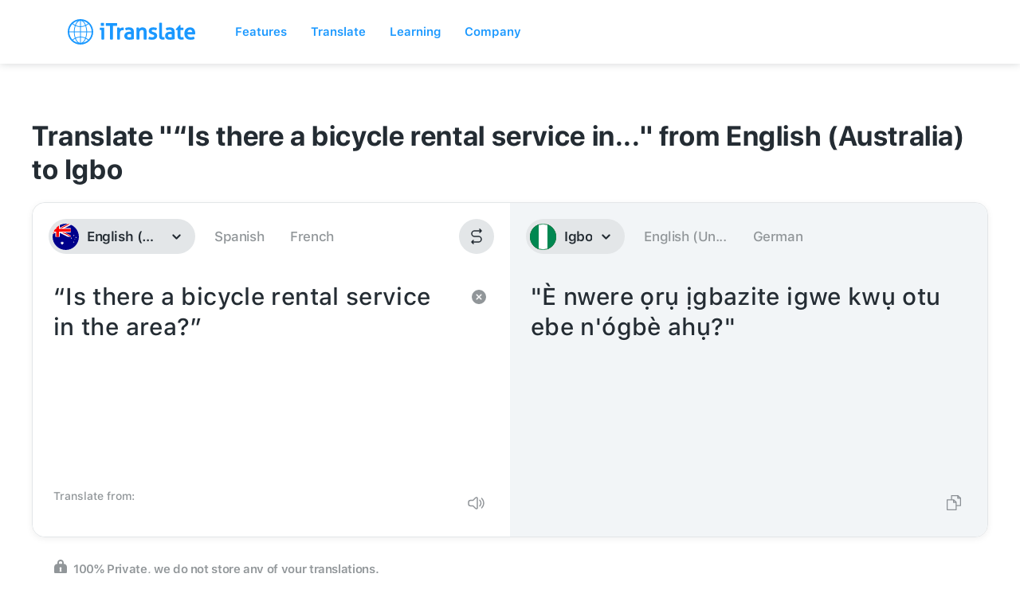

--- FILE ---
content_type: image/svg+xml
request_url: https://itranslate-webapp-production.web.app/images/ig.svg
body_size: -27
content:
<?xml version="1.0" encoding="UTF-8"?>
<svg width="180px" height="180px" viewBox="0 0 180 180" version="1.1" xmlns="http://www.w3.org/2000/svg" xmlns:xlink="http://www.w3.org/1999/xlink">
    <!-- Generator: Sketch 61 (89581) - https://sketch.com -->
    <title>Overrides/Languages/ig</title>
    <desc>Created with Sketch.</desc>
    <defs>
        <circle id="path-1" cx="90" cy="90" r="90"></circle>
        <circle id="path-3" cx="90" cy="90" r="90"></circle>
    </defs>
    <g id="Overrides/Languages/ig" stroke="none" stroke-width="1" fill="none" fill-rule="evenodd">
        <g id="ig">
            <mask id="mask-2" fill="white">
                <use xlink:href="#path-1"></use>
            </mask>
            <use id="Mask" fill="#DE2910" xlink:href="#path-1"></use>
            <g id="Shapes" mask="url(#mask-2)">
                <rect id="Rectangle-path" fill="#008751" x="0" y="0" width="180" height="180"></rect>
                <rect id="Rectangle-path" fill="#FFFFFF" x="60" y="0" width="60" height="180"></rect>
            </g>
            <mask id="mask-4" fill="white">
                <use xlink:href="#path-3"></use>
            </mask>
            <circle stroke="#00884F" stroke-width="3" cx="90" cy="90" r="88.5"></circle>
            <g id="Overrides/Options/Outlines/ig" mask="url(#mask-4)" stroke="#00884F" stroke-width="3">
                <circle id="Outline" cx="90" cy="90" r="88.5"></circle>
            </g>
        </g>
    </g>
</svg>